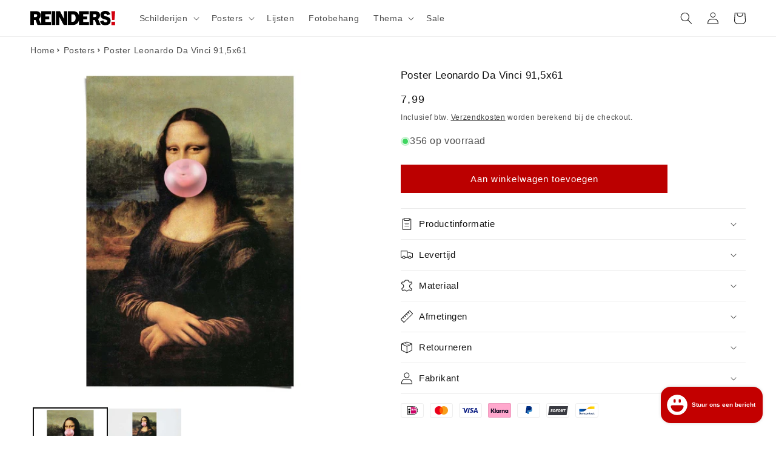

--- FILE ---
content_type: text/css
request_url: https://reindersshop.nl/cdn/shop/t/46/assets/reinders.css?v=111194693433642765601720103862
body_size: -558
content:

.header__menu-item:hover span,
.header__active-menu-item {
  text-decoration: none;
  scale: 1.07;
}


--- FILE ---
content_type: image/svg+xml
request_url: https://reindersshop.nl/cdn/shop/files/ReindersLogo.svg?v=1683013781&width=140
body_size: 15
content:
<?xml version="1.0" encoding="UTF-8"?><svg id="Layer_1" xmlns="http://www.w3.org/2000/svg" viewBox="0 0 512.72 85.23"><defs><style>.cls-1{fill:#d2000e;}</style></defs><polygon class="cls-1" points="508.4 54.1 512.72 1.53 489.69 1.53 494.02 54.1 508.4 54.1"/><rect class="cls-1" x="490.13" y="64.36" width="21.99" height="20.87"/><path d="M65.97,81.3l-14.79-33.63c7.34-4.02,12.13-11.14,12.13-21.36C63.31,9.76,52.41,1.38,30.71,1.38H0V83.85H21.7v-29.75h10.12l11.46,29.75H124.83v-18.26h-34.06v-15.05h23.87v-17.69h-23.87v-13.21h34.06V1.38h-58.85V81.3ZM30.38,36.64h-8.68V19.64h9.68c4.34,0,10.01,.92,10.01,8.38s-6.56,8.62-11.02,8.62Z"/><polygon points="203.23 46.64 203.01 46.64 179.2 1.38 154.94 1.38 154.94 83.85 175.08 83.85 175.08 35.61 175.3 35.61 201.9 83.85 223.37 83.85 223.37 1.38 203.23 1.38 203.23 46.64"/><path d="M319.12,50.54h23.87v-17.69h-23.87v-13.21h34.44V1.38h-59.24V28.86c-3.84-18.47-17.1-27.48-38.33-27.48h-28.48V83.85h27.59c21.42,0,35.27-10.7,39.22-30.28v30.28h59.94v-18.26h-35.15v-15.05Zm-63.01,14.13h-8.44V20.56h9.22c11.46,0,16.91,7.58,16.91,21.25s-5.45,22.86-17.69,22.86Z"/><path d="M444.66,23.43c0-4.02,3.78-6.55,8.23-6.55,5.67,0,10.13,3.1,12.46,9.3l17.92-6.55c-5.45-14.36-15.69-19.64-30.93-19.64-16.69,0-28.93,9.76-28.93,23.55,0,32.51,41.61,22.17,41.61,36.99,0,4.94-4.56,7.35-10.35,7.35-7.68,0-12.35-4.71-13.46-11.6l-19.92,6.32c4.79,16.66,16.02,22.63,31.93,22.63,18.8,0,31.93-9.19,31.93-26.42,0-31.36-40.5-21.36-40.5-35.38Z"/><path d="M421.18,26.3c0-16.54-10.91-24.93-32.6-24.93h-30.79V83.85h21.78v-29.75h10.12l11.46,29.75h23.81l-15.91-36.18c7.34-4.02,12.13-11.14,12.13-21.36Zm-32.94,10.34h-8.68V19.64h9.68c4.34,0,10.02,.92,10.02,8.38s-6.56,8.62-11.02,8.62Z"/><rect x="128.85" y="1.38" width="21.7" height="82.47"/></svg>

--- FILE ---
content_type: text/javascript; charset=utf-8
request_url: https://reindersshop.nl/products/mona-lisa-bubblegum-maxi-poster-hobbyruimte.js
body_size: 763
content:
{"id":7221158215885,"title":"Poster Leonardo Da Vinci  91,5x61","handle":"mona-lisa-bubblegum-maxi-poster-hobbyruimte","description":"\u003ch2\u003eDetails Poster - Leonardo Da Vinci \u003c\/h2\u003e\u003cp\u003eHoogwaardige papieren print, voor een bijzondere blikvanger in elke leefruimte. De Maxi-Poster wordt geproduceerd in een vierkleurig offsetdrukproces. Extra gecoat glanzend papier garandeert een constante hoge kwaliteit met een diepe kleurweergave. Leuk als cadeau, of gewoon voor jezelf. Passende lijsten zijn verkrijgbaar.\u003c\/p\u003e\u003cul\u003e\n\u003cli\u003eKwaliteits poster in maxi-formaat\u003c\/li\u003e\n\u003cli\u003eGedrukt op 150 grams glanzend papier voor de beste kleuren en helderheid\u003c\/li\u003e\n\u003cli\u003eGeproduceerd in Europa\u003c\/li\u003e\n\u003cli\u003eGoed en veilig verpakt en verzonden\u003c\/li\u003e\n\u003cli\u003eSKU: 86660\u003c\/li\u003e\n\u003c\/ul\u003e","published_at":"2023-05-10T16:17:34+02:00","created_at":"2023-05-10T16:17:34+02:00","vendor":"REINDERS","type":"Poster","tags":["Poster"],"price":799,"price_min":799,"price_max":799,"available":true,"price_varies":false,"compare_at_price":null,"compare_at_price_min":0,"compare_at_price_max":0,"compare_at_price_varies":false,"variants":[{"id":41612396462285,"title":"Default Title","option1":"Default Title","option2":null,"option3":null,"sku":"86660","requires_shipping":true,"taxable":true,"featured_image":null,"available":true,"name":"Poster Leonardo Da Vinci  91,5x61","public_title":null,"options":["Default Title"],"price":799,"weight":250,"compare_at_price":null,"inventory_management":"shopify","barcode":"8714597610888","requires_selling_plan":false,"selling_plan_allocations":[]}],"images":["\/\/cdn.shopify.com\/s\/files\/1\/0624\/2893\/8445\/products\/poster-leonardo-da-vinci-915x61-86660-reinders-696780.jpg?v=1707314676","\/\/cdn.shopify.com\/s\/files\/1\/0624\/2893\/8445\/products\/poster-leonardo-da-vinci-915x61-86660-reinders-603035.jpg?v=1707314676"],"featured_image":"\/\/cdn.shopify.com\/s\/files\/1\/0624\/2893\/8445\/products\/poster-leonardo-da-vinci-915x61-86660-reinders-696780.jpg?v=1707314676","options":[{"name":"Title","position":1,"values":["Default Title"]}],"url":"\/products\/mona-lisa-bubblegum-maxi-poster-hobbyruimte","media":[{"alt":"Poster Leonardo Da Vinci 91,5x61 - Reinders","id":44624997318861,"position":1,"preview_image":{"aspect_ratio":1.0,"height":1200,"width":1200,"src":"https:\/\/cdn.shopify.com\/s\/files\/1\/0624\/2893\/8445\/products\/poster-leonardo-da-vinci-915x61-86660-reinders-696780.jpg?v=1707314676"},"aspect_ratio":1.0,"height":1200,"media_type":"image","src":"https:\/\/cdn.shopify.com\/s\/files\/1\/0624\/2893\/8445\/products\/poster-leonardo-da-vinci-915x61-86660-reinders-696780.jpg?v=1707314676","width":1200},{"alt":"Poster Leonardo Da Vinci 91,5x61 - Reinders","id":44624997417165,"position":2,"preview_image":{"aspect_ratio":1.0,"height":1200,"width":1200,"src":"https:\/\/cdn.shopify.com\/s\/files\/1\/0624\/2893\/8445\/products\/poster-leonardo-da-vinci-915x61-86660-reinders-603035.jpg?v=1707314676"},"aspect_ratio":1.0,"height":1200,"media_type":"image","src":"https:\/\/cdn.shopify.com\/s\/files\/1\/0624\/2893\/8445\/products\/poster-leonardo-da-vinci-915x61-86660-reinders-603035.jpg?v=1707314676","width":1200}],"requires_selling_plan":false,"selling_plan_groups":[]}